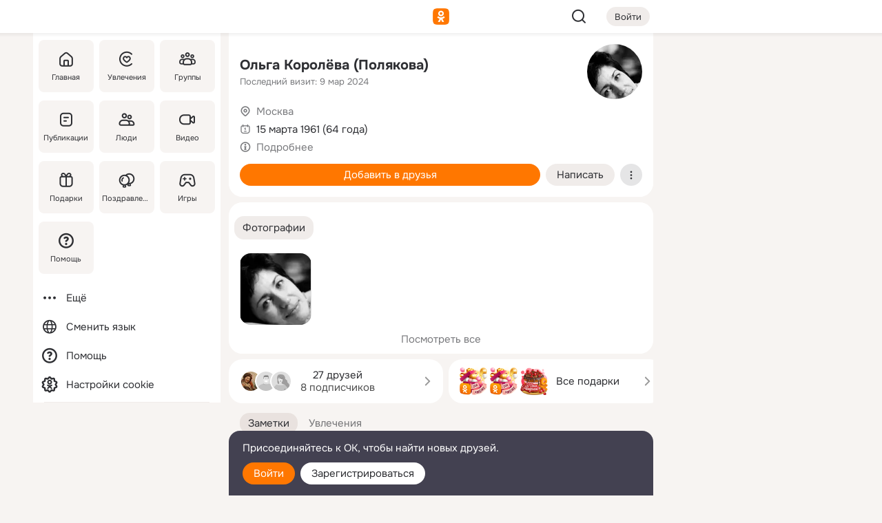

--- FILE ---
content_type: text/html;charset=UTF-8
request_url: https://m.ok.ru/profile/142046351
body_size: 20757
content:
<!DOCTYPE html><html class="v199 no-js st-friendMain sidebar-on ds-colors feed-redesign-2023 complaints-form-v3 vkui vkui--vkIdOk--light vkui-fixed-bg" id="root" lang="ru" data-view="doc" data-func="any"><head><title>Ольга Королёва (Полякова) | OK.RU</title>
<meta http-equiv="Content-Type" content="text/html; charset=UTF-8"/><meta name="referrer" content="strict-origin-when-cross-origin"></meta><meta name="title" content="Ольга Королёва (Полякова) | OK.RU"></meta><meta name="description" content="Ольга Королёва (Полякова). 64 года. Место рождения - Иваново. Место проживания - Москва. Общайтесь в - Одноклассники."></meta><meta name="mobile-web-app-capable" content="yes"><link rel="alternate" type="application/atom+xml" href="https://m.ok.ru/atom-feed/hobby"><link rel="alternate" type="application/atom+xml" href="https://m.ok.ru/atom-feed/collection"><link rel="image_src" href="https://i.okcdn.ru/i?r=[base64]"></link><link rel="canonical" href="https://ok.ru/profile/142046351"></link><meta property="og:title" content="Ольга Королёва (Полякова) | OK.RU"><meta property="og:description" content="Ольга Королёва (Полякова). 64 года. Место рождения - Иваново. Место проживания - Москва. Общайтесь в - Одноклассники."><meta property="og:url" content="https://m.ok.ru/profile/142046351"><meta property="og:image" content="https://i.okcdn.ru/i?r=[base64]"><meta property="og:image:url" content="http://i.okcdn.ru/i?r=[base64]"><meta property="og:image:secure_url" content="https://i.okcdn.ru/i?r=[base64]"><meta name="viewport" content="width=device-width,initial-scale=1,maximum-scale=4,interactive-widget=resizes-content" /><link rel="manifest" href="/mres/pwa/manifest.json" crossorigin="use-credentials"></link><script type="application/ld+json">{"@context":"https://schema.org","@graph":[{"@type":"BreadcrumbList","itemListElement":[{"item":{"name":"Главная","@id":"https://m.ok.ru"},"@type":"ListItem","position":1},{"item":{"name":"Пользователи","@id":"https://m.ok.ru/search/profiles"},"@type":"ListItem","position":2},{"item":{"name":"Ольга Королёва (Полякова)","@id":"https://m.ok.ru/profile/142046351"},"@type":"ListItem","position":3}]},{"gender":"FEMALE","@type":"Person","givenName":"Ольга","familyName":"Королёва (Полякова)","homeLocation":{"address":{"@type":"PostalAddress","addressLocality":"Москва"},"@type":"Place"},"birthDate":"1961.03.15"}]}</script><script>(function(win) {var doc = win.document,dt = '';dt = new Date();doc.cookie = 'TimezoneOffset=' + dt.getTimezoneOffset() + ';path=/';doc.cookie = 'ClientTimeDiff=' + (dt.getTime() - 1768840007893) + ';path=/';})(window);</script><script>(function(win, redirect) {if (win.top.location !== win.location) {win.top.location.href = redirect || win.location.href;}})(this, null);</script><link rel="preload" as="font" href="/mres/font/svg/common/svg-icons.woff?d12ffec1e0a4a01c9776cc90443a200a" crossorigin="anonymous"></link><link href="/mres/batch/js/reactaae1cd15/react-loader.js" rel="prefetch" as="style"></link><link href="/mres/batch/js/reactaae1cd15/vendors.js" rel="prefetch" as="style"></link><link href="/mres/batch/js/reactaae1cd15/core-client.js" rel="prefetch" as="style"></link><script src="/mres/batch/js/healthPage/accbaa14/xray.js"></script><script id="__xray-init__" type="text/javascript">xray.setConfig({
            defaultParams: {
                p: 'odnoklassniki-mobile',
            },
            xrayRadarUrl: 'https://xray.mail.ru'        });

        xray.send('pk-xray-ready');
        //# sourceURL=xray.init.js</script><script src="/mres/batch/js/healthPage/accbaa14/userKeeper.js"></script><script>this.okHead={"clipsFullscreen":{"enabled":true},"reactHydrationErrorComponentList":[],"beacon":"/dk;jsessionid=9878d69fbb4ed4702a736dc1131b4831a682b564fca18ea1.877dad9f?st.cmd=clientGenericStat&_prevCmd=friendMain&tkn=7518","debugConfig":["DEVMODE"],"scrollThrottle":200,"xtkn":"","consoleWrapper":true,"staticResourceUrl":"/","tracer":{"appToken":"kk9eFTATuCYmnYVJiGWydVMaLukFoKuW0p5Uue5AWa00","tracerVersion":"2.1.0","mobVersion":"1.1.199","mobVersionHashCode":1901620183,"appVersionPrefix":"prod","nonFatalErrors":["Permissions","check","failed","The","request","is","not","allowed","Fetch","aborted","can","be","found","here","AbortError","NotAllowedError","NotFoundError","error.network","Request","Failed","to","fetch","Load","load"]},"webVitals":{"clsReportsCapacity":3,"consoleLogsEnabled":false,"isAutotestMetaDataSupported":false,"isListenerEnabled":true,"inpReportsCapacity":5,"isConsoleClicksEnabled":false},"webApiUrlReplacements":{"m.ok":"ok","m2.ok":"ok","mobtg.ok":"wtuc.ok","m.bnnapp.com":"bnnapp.com"},"jsReliable":true}</script><script type="text/javascript">   (function(m,e,t,r,i,k,a){m[i]=m[i]||function(){(m[i].a=m[i].a||[]).push(arguments)};   m[i].l=1*new Date();k=e.createElement(t),a=e.getElementsByTagName(t)[0],k.async=1,k.src=r,a.parentNode.insertBefore(k,a)})   (window, document, "script", "https://mc.yandex.ru/metrika/tag.js", "ym");   ym(87663567, "init", {        clickmap:true,        trackLinks:true,        accurateTrackBounce:true   });</script><noscript><div><img src="https://mc.yandex.ru/watch/87663567" style="position:absolute; left:-9999px;" alt="" /></div></noscript><link rel="stylesheet" type="text/css" href="/mres/css/base-button-BPQMROgV.css" />
<link href="/mres/css/reset-CGlH4YYT.css" type="text/css" rel="stylesheet"/>
<link href="/mres/css/text-icon-DmvEZ7a1.css" type="text/css" rel="stylesheet"/>
<link href="/mres/css/mobile-main-CKFGGO9r.css" type="text/css" rel="stylesheet"/>
<link href="/mres/css/grids-DjQEmj9w.css" type="text/css" rel="stylesheet"/>
<link href="/mres/css/payment-DyVadPr8.css" type="text/css" rel="stylesheet"/>
<link href="/mres/css/ds-colors-Cyazo0Br.css" type="text/css" rel="stylesheet"/>
<link href="/mres/react/toast-manager_dcc20320.css" type="text/css" rel="stylesheet"/>
<link href="/mres/react/rbadbanner_d668c91c.css" type="text/css" rel="stylesheet"/>
<link href="/mres/react/clips-fullscreen_fca0546d.css" type="text/css" rel="stylesheet"/><link rel="stylesheet" type="text/css" href="/mres/css/toolbar-CYlwmatI.css" /><link rel="stylesheet" type="text/css" href="/mres/css/sidebar-CdTqNZIH.css" /><link rel="stylesheet" type="text/css" href="/mres/css/hobby-BDN-3sXb.css" /><link rel="stylesheet" type="text/css" href="/mres/css/gift-card-nvj18xNA.css" /><link rel="stylesheet" type="text/css" href="/mres/css/action-bar-DUuXkeYg.css" /><link rel="stylesheet" type="text/css" href="/mres/css/widget-info-DBYFD1Jr.css" /><link rel="stylesheet" type="text/css" href="/mres/css/invite-banner-CSY9zDhK.css" /><link rel="stylesheet" type="text/css" href="/mres/css/buttons-set-DEZnQMko.css" /><link rel="stylesheet" type="text/css" href="/mres/css/rtterms-banner-BSKVRrCX.css" /><link rel="stylesheet" type="text/css" href="/mres/css/reactions-panel-GCl0FsaS.css" /><link rel="stylesheet" type="text/css" href="/mres/css/input-text-DnkQboEs.css" /><link rel="stylesheet" type="text/css" href="/mres/css/field-elements-iB1Q1i-h.css" />
<link href="/mres/css/mobile-sm-BQE7t3eI.css" type="text/css" rel="stylesheet"/><link rel="shortcut icon" href="/favicon_32.ico" type="image/x-icon"></link><link sizes="16x16" rel="icon" href="/mres/img/s/ico-redesign/ok_logo_16.png" type="image/png"></link><link sizes="32x32" rel="icon" href="/mres/img/s/ico-redesign/ok_logo_32.png" type="image/png"></link><link sizes="42x42" rel="icon" href="/mres/img/s/ico-redesign/ok_logo_42.png" type="image/png"></link><link sizes="180x180" rel="apple-touch-icon" href="/mres/img/s/ico-redesign/ok_logo_180.png"></link><link size="192x192" rel="icon" href="//mres/img/browser-theme/oklogo.png"></link>

<style>




.donate-portlet_card-item_avatar .avatar_empty .fi:before {margin-left:0}
.and .donate-portlet_card-item_avatar .avatar_empty .fi:not(.__svg):before {margin-bottom:-.25em}
.o .toolbar_widgets-w {display: none}




@media (max-width: 479px) {
.daily-reward-portlet_ruby1_img {width: 41px !important}
.daily-reward-portlet_ruby2_img {width: 120px !important}
.daily-reward-portlet_star1_img {width: 40px !important}
.daily-reward-portlet_pipe1_img {width: 96px !important}
}

.game-frame_videoadv .app-video_mute_lk, .game-frame_videoadv .app-video_label {color: #ffffff}
.app-video video {
    position: relative !important;
}
.featured-app-banner {
    padding-bottom: 111.11%;
}

.app-video {
  height: 100%;
}
.app-video .video {
   width: 100%;
   height: auto;
   z-index: 10;
}

.game-frame_videoadv .app-video_mute {
  max-height: 18px;
  top: 12px;
  padding: 10px 12px 10px 16px;app-dating_header
  font-family: Roboto;
  font-style: normal;
  font-weight: 400;
  font-size: 14px;
  line-height: 18px;
}

.game-campaign_action-text {
  color: #C0C0C0 !important;
}

.game-campaign_action {
  background: rgba(46,47,51,0.878);
}

.game-campaign_action-close-icon {
  background-color: #fff
}

.app-video_label {
    display: none;
}

#game_adblock_item {
   box-shadow: unset !important;
}

.dark-theme .app-dating_header {
   background: #392C1D;
}

.dark-theme .app-dating_header-title {
   color: #FFF;
}

.dark-theme .app-dating_header-description {
   color: #C0C0C0;
}


.music_album_lst.__alone.__album-redesign .music_album_i{height:auto} .music_album_lst.__alone.__album-redesign .music_album_cnt{height:auto}

.friend-card_send-present-button-text{vertical-align:baseline;}


.topic-user-event_img-wrapper .topic-user-event_text-over-img{ font-size: 26px;}


.congrats-quiz_question_button {display:none;}
form .congrats-quiz_question_button {display:inline-block;}


.tabs.__sticky__jp0tq { top: 0px; z-index: 149; }


.gift-section.__easter-gifts-section:before{background-image:url(//i.okcdn.ru/i?r=ADFduA860z-u_sNvOqUG3iXGt7zq6qhKGdjmLyzqT-kkqHh6acO4zb9wjCXoquMmhNY);display:block;content:'';height:80px;background-size:auto 80px;background-position:center center;background-repeat:no-repeat;background-color:#0B7ADB;}
.gift-section.__easter-gifts-section .title{display:none}
.gift-section.__easter-gifts-section+.gifts_ul{background-color:#e4effa;}


.help-faq-payload-block img {width: 100%;}


.gift-section.__teacher-bg-promo .title {display:none;}
.gift-section.__teacher-bg-promo .gifts_ul .it {border:none;}
.gift-section.__teacher-bg-promo+.gifts_ul {padding:0 12px;background-color:rgba(255, 136, 0, 0.12);}
.gift-section.__teacher-bg-promo .l.gifts_ul.grid:last-child {margin-bottom:0;}
.gift-section.__teacher-bg-promo::before {content:'';display:block;background-image:url(https://i.okcdn.ru/i?r=ADFduA860z-u_sNvOqUG3iXGkfGOOSqvoR8erOT-lbj1E3h6acO4zb9wjCXoquMmhNY);background-size:cover;height:80px;background-position-x:center;background-color:#FF8800;background-repeat:no-repeat;}
@media (-webkit-min-device-pixel-ratio:1.5),(min-resolution:120dpi),(min-resolution:1.5dppx){.gift-section.__teacher-bg-promo::before {background-image:url(https://i.okcdn.ru/i?r=ADFduA860z-u_sNvOqUG3iXGjt9Fwc2LE0kTSU7FOYeEx3h6acO4zb9wjCXoquMmhNY);}}
@media (min-device-width: 375px){.gift-section.__teacher-bg-promo::before {background-size:contain;}}

.gift-card.__free-for-ad .gift-price_text,
.gift-card.__free-for-ad .gift-price_icon,
.gift-card.__free-for-ad-live .gift-price_text,
.gift-card.__free-for-ad-live .gift-price_icon {background-color: #e0f2ff !important;}


.dark-theme .search-additional-components,
.dark-theme .search.__rounded-field .query-completions.search-chips {border-bottom-color: #202020;}
.search.__rounded-field + #searchableListContent.__show-results .item.help-faq-subsection-item:first-child {border-top: none;}
#root .search.__rounded-field .input-text.__search.__voice-enabled .input-text_icons,
#root .search.__rounded-field .input-text.__search.__voice-enabled.__active .input-text_icons.__left {width: 36px;}
#root .search.__rounded-field .input-text.__search.__voice-enabled.__active .input-text_icons {width: 72px;}
#sidebar-userSettingsMain {z-index: 2;}
.and.hobby-show-landing .portal-container[data-logloc="hobbyShowLanding"] .vdo.tbcont, .ios.hobby-show-landing .portal-container[data-logloc="hobbyShowLanding"] .vdo.tbcont {background: url('https://st.okcdn.ru/static/pro3/1-0-104/_storage/i/landings/hobby_show_mob.jpg') no-repeat; background-size: cover;}
.desktop.hobby-show-landing .portal-container[data-logloc="hobbyShowLanding"] .vdo.tbcont {background: url('https://st.okcdn.ru/static/pro3/1-0-104/_storage/i/landings/hobby_show_desktop.jpg') no-repeat; background-size: cover;}
.hobby-show-landing .portal-container[data-logloc="hobbyShowLanding"] .vdo.thumb {opacity: 0;}
.n .wrapper.agreement,.n.guest .wrapper #head,.n.guest .wrapper #content,.n.guest .wrapper #footer {max-width:630px}
.block.__boxed.greeting-block {padding: 16px;}

.bottom-sheet-description_description-content.__expand {-webkit-line-clamp: 1000;}


#geo-page-main.viewport_content {overflow: visible}



.daily-photo-slider-card_media_holder .common-avatar.photo_img + .common-avatar.photo_img {display: none}


.feed-header-content_action-wrap {z-index: 9;}
.feed-header-content .feed-header-content_item .grp,
.feed-header-content .feed-header-content_item .usr { text-wrap: nowrap; }
.promo-avatar-content_header { width: auto; }

.feed-header-content_line.__owner .usr,
.feed-header-content_line.__owner .grp { display: inline-block; }
.feed-header-content_line .usr,
.feed-header-content_line .grp { display: inline; }



.dark-theme ul.hobby20_navigation.__collapsed.__wide.__multiline a:first-child .hobby20_navigation_content {
    color: #ffffff !important;
}



.ds-colors .np_photoBox_back {
	background-color: #000;
}

.ds-colors .widget-list_infos .ecnt {
    color: var(--color_main);
}

.music-track .music-track_artist {
    display: flex;
    align-items: center;
    flex-wrap: nowrap;
}

.guest .musc_controls.musc_info_wrapper {
    vertical-align: middle;
}

.guest .tracks_i {
    display: flex;
    align-items: center;
    flex-wrap: nowrap;
}

.music_album_explicit-label {
	margin-top: 0;
    color: var(--dynamic-text-and-icons-base-tertiary);
}


.np_photoBox.__redesign2023 .quick-photo-comment_container .widget-list_actions .widget-list_i .ic-react.ny2025-react + .widget_action.__active:not(.__super-react) {
    background-color: rgba(0,153,255, 0.12) !important;
}


</style>

<script>document.documentElement.className=(document.documentElement.className||'').replace(/(^|\s)no-js(?=$|\s)/g,'$1js')</script><script src="/mres/batch/js/head/f4d757e/head.js"></script><script src="/mres/default/js/jsChallengeBgReq.js" defer="true"></script><script src="/mres/default/js/web-vitals.js"></script><script>OK.launchServices('',[{"service":"deviceCaps","age":31536000},{"service":"doublePostPrevention","disableAfterSubmit":true,"postDelay":3000},{"targetBlankEnabled":true,"log":false,"service":"initClickPixels"}])</script><script src="/mres/default/js/tracerForHead-2.1.0.js" defer="true"></script><script src="https://top-fwz1.mail.ru/js/code.js" defer="true"></script><script src="https://privacy-cs.mail.ru/static/sync-loader.js" defer="true"></script><script type="text/javascript">window.inline_resources = {};
window.inline_resources.pts={};
window.inline_resources.pts['clips']={"cancel":"Отменить","clipUnavailable":"Упс, клип недоступен","$Hash$":"3845777514496","abortDislike":"Отменить поставленный дизлайк","clipUnavailableReasonDeletedOrHidden":"Возможно, клип удалён, или владелец скрыл его","subscribe":"Подписаться","loadError":"Не удалось загрузить клип","refresh":"Обновить","setDislikeOnClip":"Поставить дизлайк на клип","setLikeOnClip":"Поставить класс на клип","loadErrorSuggest":"Попробуйте обновить его","closeClipsLayer":"Закрыть клипы","clipReshared":"Вы поделились клипом в своём профиле","linkCopied":"Ссылка скопирована в буфер обмена","inOK":"в ОК","subscribed":"Вы подписались на автора","reshareNow":"Поделиться сейчас","report":"Пожаловаться","copyLiknk":"Копировать ссылку","disliked":"Похожие клипы будут показываться реже","clip":"Клип"};
</script>
</head><body class="desktop guest n noscroll search-in-discovery fixed-sidebar-view three-columns blocked-open-sidebar fixed round-avatars full-height two-columns-layout toolbar-fixed widget-redesign float-sidebar js-dialog-redesign mob-detect-on-web topic-link-redesign redesign-logo slider-to-collage feed-blocks-rounded input-fz-inc __profile-card"><div class="js-call" data-services="toastManager"></div><toast-manager data-css="toast-manager_dcc20320.css" server-rendering="true" data-bundle-name="toast-manager" data-attrs-types="{}" class="h-mod toast-manager js-call react-tag" data-module="react-loader" data-react="toast-manager_fb71c0f1.js" data-react-base-url="/mres/react/" data-view=" reactLoader"><template style="display:none"></template><div><section aria-label="Notifications alt+T" tabindex="-1" aria-live="polite" aria-relevant="additions text" aria-atomic="false"></section></div></toast-manager><noscript class="reset-js"><img height="1" width="1" src="/dk;jsessionid=9878d69fbb4ed4702a736dc1131b4831a682b564fca18ea1.877dad9f?st.cmd=resetJsKookies&amp;tkn=9863&amp;_prevCmd=friendMain" alt=""></noscript><script>var w=window,$pgx=w.pageCtx=w.pageCtx||{};$pgx.staticResourceUrl="/";OK.loader.alias({'common-js':'/mres/batch/js/common/bd7ed370/common.js'});OK.loader.use('common-js');</script><script>var _tmr = window._tmr || (window._tmr = []);_tmr.push({id: 1963260,type: "pageView",start: (new Date).getTime(),timespent: true});</script><script src="/mres/batch/js/healthPage/accbaa14/coreKeeper.js"></script><script id="__core-keeper-init__" type="text/javascript">window.coreKeeper && window.coreKeeper.init({
  timespent: {
    login: 0  }
});
//# sourceURL=core-keeper-init.js</script><div id="container"><div id="wrapper" class="wrapper guest portal "><div aria-hidden="true" class="error-notification-w"><div class="error-notification"><span class="fi ic-alert-circle-16 ic16"><span class="ic_tx error-notification_txt">Произошла проблема с интернетом</span></span></div></div><div class="toolbar-w"><nav aria-label="Тулбар" id="head" class="ntfb2 toolbar __three-col-toolbar"><div class="toolbar_actions-w toolbar_inner"><ul id="toolbar-actions" data-log-click="{&quot;stateParams&quot;:&quot;{\&quot;stateId\&quot;:\&quot;friendMain\&quot;,\&quot;st-prm_friendId\&quot;:\&quot;142046351\&quot;}&quot;,&quot;signInLayerContainer&quot;:&quot;anonym.toolbar&quot;,&quot;registrationContainer&quot;:&quot;anonym.home_login.friend&quot;}" class="toolbar_actions highlight-block-color-list"><li class="toolbar_actions-i"><div id="sidebar-opener" class="portal-sidebar-button" data-log-click="{&quot;target&quot;:&quot;menu&quot;}" data-func="openSidebar" title="Открыть боковое меню" aria-label="Открыть боковое меню"><img class="sidebar-menu-icon toolbar_actions-i_inner" src="/mres/img/t.gif" alt="" aria-hidden="true"></div></li><li class="toolbar_actions-i"><a id="lgo" data-log-click="[{&quot;target&quot;:&quot;anonym-logo_tap&quot;},{&quot;target&quot;:&quot;logo&quot;}]" class="portal-logo highlight-block-color js-href" data-href="/dk;jsessionid=9878d69fbb4ed4702a736dc1131b4831a682b564fca18ea1.877dad9f?bk=LoginForHref&amp;st.cmd=loginForHref&amp;st.redirect=%252Fprofile%252F142046351&amp;_prevCmd=friendMain&amp;tkn=4474&amp;spl=1&amp;spl=1" href="/"><img class="ticLgo tics portal-logo_img" src="/mres/img/t.gif" alt="" aria-hidden="true"><span class="logo_text __home">одноклассники</span></a></li><li class="toolbar_actions-i"><div class="base-button __plain   __modern __without-text __has-icon ic24 portal-search base-button __plain __modern __without-text __has-icon ic24 __margin" data-log-click="{&quot;searchLocation&quot;:&quot;ANON_GLOBAL_SEARCH&quot;,&quot;target&quot;:&quot;SEARCH_INPUT&quot;}"><a class="base-button_target" data-log-click="{&quot;target&quot;:&quot;search&quot;}" href="/dk;jsessionid=9878d69fbb4ed4702a736dc1131b4831a682b564fca18ea1.877dad9f?st.cmd=anonymUsersAllSearch&amp;tkn=7330&amp;_prevCmd=friendMain"></a><div class="base-button_bg"></div><div aria-hidden="true" class="base-button_content"><span class="fi ic-search-24 base-button_content_icon __empty ic24"></span></div></div><div class="portal-login-button"><div class="base-button __default __small __modern" data-log-click="{&quot;target&quot;:&quot;login&quot;}"><a class="base-button_target" id="head_login_btn" href="/dk;jsessionid=9878d69fbb4ed4702a736dc1131b4831a682b564fca18ea1.877dad9f?bk=LoginForHref&amp;st.cmd=loginForHref&amp;st.redirect=%252Fprofile%252F142046351&amp;_prevCmd=friendMain&amp;tkn=1706&amp;spl=1&amp;spl=1">Войти</a><div class="base-button_bg"></div><div aria-hidden="true" class="base-button_content"><div class="base-button_content_text">Войти</div></div></div></div></li></ul></div></nav><div id="toolbarProgress" class="toolbar-progress"></div></div><script>if((window.OK||(OK={})).initToolbar) OK.initToolbar(); else OK.isInitToolbarActive = true;</script><div class="two-columns-layout-content"><aside aria-labelledby="l-sidebar_header_title" data-log-click="{&quot;registrationContainer&quot;:&quot;anonymMenu&quot;}" data-state="-827334" id="the-sidebar" class="l-sidebar __column __fixed-view __full-device-height"><nav class="l-sidebar_cnt __guest"><div class="l-sidebar_header"><a role="button" data-func="toggleSidebar" title="Закрыть меню" class="l-sidebar_link l-sidebar_close highlight-block-color" aria-label="Закрыть меню"><span class="fi ic-close-24 __empty ic24"></span></a><div id="l-sidebar_header_title" class="l-sidebar_header_title">Меню</div><a class="l-sidebar_header_search l-sidebar_link highlight-block-color js-to-global-search" data-log-click="{&quot;searchLocation&quot;:&quot;ANON_GLOBAL_SEARCH&quot;,&quot;target&quot;:&quot;SEARCH_INPUT&quot;}" data-func="goToGlobalSearch" data-endpoint="/dk;jsessionid=9878d69fbb4ed4702a736dc1131b4831a682b564fca18ea1.877dad9f?st.cmd=anonymUsersAllSearch&amp;tkn=5148&amp;_prevCmd=friendMain" title="Искать на сайте" aria-label="Искать на сайте"><span class="fi ic-search-24 __empty ic24"></span></a></div><ul class="l-sidebar_lst __grid __main"><li class="l-sidebar_top_i" id="sidebar-main"><a class="l-sidebar_link js-href" data-href="/cdk/st.cmd/main/st.mfi/142046351/_prevCmd/friendMain/tkn/8782;jsessionid=9878d69fbb4ed4702a736dc1131b4831a682b564fca18ea1.877dad9f?spl=1&amp;_aid=leftMenuClick" data-log-click="{&quot;target&quot;:&quot;userMain&quot;}" href="/" aria-label="Главная"><div class="l-sidebar_grid-bg fi ic-home-24"><span aria-hidden="true" class="fi_tx">Главная</span></div></a></li><li class="l-sidebar_top_i" id="sidebar-hobby20"><a class="l-sidebar_link js-href" data-href="/hobby;jsessionid=9878d69fbb4ed4702a736dc1131b4831a682b564fca18ea1.877dad9f?_aid=leftMenuClick" data-log-click="{&quot;target&quot;:&quot;hobbies&quot;}" href="/hobby" aria-label="Увлечения"><div class="l-sidebar_grid-bg fi ic-hobbies-24"><span aria-hidden="true" class="fi_tx">Увлечения</span></div></a></li><li class="l-sidebar_top_i" id=""><a class="l-sidebar_link js-href" data-href="/groups/;jsessionid=9878d69fbb4ed4702a736dc1131b4831a682b564fca18ea1.877dad9f?spl=1" data-log-click="{&quot;target&quot;:&quot;userAltGroup&quot;}" href="/groups" aria-label="Группы"><div class="l-sidebar_grid-bg fi ic-users-3-24"><span aria-hidden="true" class="fi_tx">Группы</span></div></a></li><li class="l-sidebar_top_i" id=""><a class="l-sidebar_link js-href" data-href="/search/content/;jsessionid=9878d69fbb4ed4702a736dc1131b4831a682b564fca18ea1.877dad9f?spl=1" data-log-click="{&quot;target&quot;:&quot;contentSearch&quot;}" href="/search/content" aria-label="Публикации"><div class="l-sidebar_grid-bg fi ic-feed-24"><span aria-hidden="true" class="fi_tx">Публикации</span></div></a></li><li class="l-sidebar_top_i" id=""><a class="l-sidebar_link js-href" data-href="/search/profiles/;jsessionid=9878d69fbb4ed4702a736dc1131b4831a682b564fca18ea1.877dad9f?spl=1" data-log-click="{&quot;target&quot;:&quot;anonym.userSearch&quot;}" href="/search/profiles" aria-label="Люди"><div class="l-sidebar_grid-bg fi ic-users-24"><span aria-hidden="true" class="fi_tx">Люди</span></div></a></li><li class="l-sidebar_top_i" id="sidebar-userMovies"><a class="l-sidebar_link js-href" data-href="/dk;jsessionid=9878d69fbb4ed4702a736dc1131b4831a682b564fca18ea1.877dad9f?st.cmd=userMovies&amp;_prevCmd=friendMain&amp;tkn=3498&amp;spl=1&amp;_aid=leftMenuClick" data-log-click="{&quot;target&quot;:&quot;video&quot;}" href="/video" aria-label="Видео"><div class="l-sidebar_grid-bg fi ic-videocam-24"><span aria-hidden="true" class="fi_tx">Видео</span></div></a></li><li class="l-sidebar_top_i" id=""><a class="l-sidebar_link js-href" data-href="/gifts/;jsessionid=9878d69fbb4ed4702a736dc1131b4831a682b564fca18ea1.877dad9f?spl=1" data-log-click="{&quot;target&quot;:&quot;giftsFront&quot;}" href="/gifts" aria-label="Подарки"><div class="l-sidebar_grid-bg fi ic-gift-24"><span aria-hidden="true" class="fi_tx">Подарки</span></div></a></li><li class="l-sidebar_top_i" id=""><a class="l-sidebar_link js-href" data-href="/pozdravleniya;jsessionid=9878d69fbb4ed4702a736dc1131b4831a682b564fca18ea1.877dad9f" data-log-click="{&quot;target&quot;:&quot;congrats&quot;}" href="/pozdravleniya" aria-label="Поздравления"><div class="l-sidebar_grid-bg fi ic-balloons-24"><span aria-hidden="true" class="fi_tx">Поздравления</span></div></a></li><li class="l-sidebar_top_i" id=""><a class="l-sidebar_link js-href" data-href="/games/;jsessionid=9878d69fbb4ed4702a736dc1131b4831a682b564fca18ea1.877dad9f?spl=1" data-log-click="{&quot;target&quot;:&quot;appsShowcaseHD&quot;}" href="/games" aria-label="Игры"><div class="l-sidebar_grid-bg fi ic-games-24"><span aria-hidden="true" class="fi_tx">Игры</span></div></a></li><li class="l-sidebar_top_i" id=""><a class="l-sidebar_link js-href" data-href="/help/;jsessionid=9878d69fbb4ed4702a736dc1131b4831a682b564fca18ea1.877dad9f?spl=1" data-log-click="{&quot;target&quot;:&quot;help&quot;}" href="/help" aria-label="Помощь"><div class="l-sidebar_grid-bg fi ic-help-circle-16"><span aria-hidden="true" class="fi_tx">Помощь</span></div></a></li></ul><ul class="l-sidebar_lst __flat __secondary __bottom highlight-block-color-list"><li class="l-sidebar_i" id="sidebar-moreOKSocialsLinks"><a class="l-sidebar_link fi ic-more-24" href="/dk;jsessionid=9878d69fbb4ed4702a736dc1131b4831a682b564fca18ea1.877dad9f?st.cmd=moreOKSocialsLinks&amp;_prevCmd=friendMain&amp;tkn=4652&amp;spl=1&amp;_aid=leftMenuClick" aria-label="Ещё"><span aria-hidden="true" class="fi_tx">Ещё</span></a></li><li class="l-sidebar_i" id=""><a class="l-sidebar_link fi ic-web-24" href="/dk;jsessionid=9878d69fbb4ed4702a736dc1131b4831a682b564fca18ea1.877dad9f?st.cmd=langSelector&amp;spl=1" aria-label="Сменить язык"><span aria-hidden="true" class="fi_tx">Сменить язык</span></a></li><li class="l-sidebar_i" id=""><a class="l-sidebar_link fi ic-help-circle-16 js-href" data-href="/help/;jsessionid=9878d69fbb4ed4702a736dc1131b4831a682b564fca18ea1.877dad9f?spl=1" href="/help" aria-label="Помощь"><span aria-hidden="true" class="fi_tx">Помощь</span></a></li><li class="l-sidebar_i" id="sidebar-userSettingsCookiePolicy"><a class="l-sidebar_link fi ic-ok-star-16" href="/dk;jsessionid=9878d69fbb4ed4702a736dc1131b4831a682b564fca18ea1.877dad9f?st.cmd=userSettingsCookiePolicy&amp;st.rtu=%2Fdk%3Bjsessionid%3D9878d69fbb4ed4702a736dc1131b4831a682b564fca18ea1.877dad9f%3Fst.cmd%3DfriendMain%26st.friendId%3D142046351%26st.frwd%3Doff%26st.page%3D1%26_prevCmd%3DfriendMain%26tkn%3D5791&amp;st.src=userMain&amp;_prevCmd=friendMain&amp;tkn=5476&amp;spl=1&amp;_aid=leftMenuClick" aria-label="Настройки cookie "><span aria-hidden="true" class="fi_tx">Настройки cookie </span></a></li></ul></nav></aside><script>OK.initializeSidebar({"isFixedView":true,"isAnimateEnabled":true,"isSwipeEnabled":false});</script><div id="promoBanner"></div><div id="boxPage" data-logloc="friendMain" class="portal-container"><div id="content"><div data-log-click="{&quot;target&quot;:&quot;anonym-profile-v3&quot;}" class="profile-page js-profile-page"><div class="profile-wrapper"><div class="profile-card"><div class="profile-card_main-content"><div class="profile-card_main-content_tx"><span class="icons-set  "><span class="ic-set_tx "><h1 class="name-header-markup"><a class="" itemprop="name" href="/dk;jsessionid=9878d69fbb4ed4702a736dc1131b4831a682b564fca18ea1.877dad9f?st.cmd=friendInfo&amp;st.friendId=142046351&amp;_prevCmd=friendMain&amp;tkn=693">Ольга Королёва (Полякова)</a></h1></span><span class="user-profile-badges"></span></span><h2 class="profile-card_main-content_last-activity"><span class="profile-card_info-tx_about_descr">Последний визит: 9 мар 2024</span></h2></div><div class="sz80 common-avatar __compact-ol profile-card_main-content_avatar" data-log-click="{&quot;target&quot;:&quot;avatar&quot;}"><a class="u-ava sz80 " href="/dk;jsessionid=9878d69fbb4ed4702a736dc1131b4831a682b564fca18ea1.877dad9f?st.cmd=friendPhoto&amp;st.nav=off&amp;st.friendId=142046351&amp;st.rUrl=%2Fdk%3Bjsessionid%3D9878d69fbb4ed4702a736dc1131b4831a682b564fca18ea1.877dad9f%3Fst.cmd%3DfriendMain%26amp%3Bst.friendId%3D142046351%26amp%3Bst.frwd%3Doff%26amp%3Bst.page%3D1%26amp%3B_prevCmd%3DfriendMain%26amp%3Btkn%3D6873&amp;st.phoId=159310715023&amp;_prevCmd=friendMain&amp;tkn=9853"><img class="u-ava_img sz80 " src="https://i.okcdn.ru/i?r=[base64]" alt="" itemprop="image"></a></div></div><ul class="profile-card_info"><li class="profile-card_info_item"><span class="fi ic-location-16 ic16"><span class="ic_tx" data-log-click="{&quot;target&quot;:&quot;info_location&quot;}"><a href="/dk;jsessionid=9878d69fbb4ed4702a736dc1131b4831a682b564fca18ea1.877dad9f?st.cmd=usersOnline&amp;st.city=%D0%9C%D0%BE%D1%81%D0%BA%D0%B2%D0%B0&amp;st.ageFrom=14&amp;st.genders=2&amp;st.ageTo=90&amp;_prevCmd=friendMain&amp;tkn=36" class="profile-card_info_item_tx">Москва</a></span></span></li><li class="profile-card_info_item"><span class="fi ic-calendar-24 ic16"><span class="ic_tx">15 марта 1961 (64 года)</span></span></li><li class="profile-card_info_item"><span class="fi ic-info-circle-16 ic16"><span class="ic_tx" data-log-click="{&quot;target&quot;:&quot;info_more&quot;}"><button data-href="/dk;jsessionid=9878d69fbb4ed4702a736dc1131b4831a682b564fca18ea1.877dad9f?st.cmd=friendInfo&amp;st.friendId=142046351&amp;_prevCmd=friendMain&amp;tkn=1063&amp;_aid=nfrProfMore" class="profile-card_info_item_tx action-button __inline" type="button">Подробнее</button></span></span></li></ul><div class="profile-card_buttons"><div class="base-button __accept   __modern profile-card_buttons_item __full-width"><input class="base-button_target action-base-button" data-log-click="{&quot;target&quot;:&quot;join&quot;}" data-href="/dk;jsessionid=9878d69fbb4ed4702a736dc1131b4831a682b564fca18ea1.877dad9f?bk=LoginForHref&amp;st.cmd=loginForHref&amp;st.redirect=%252Fdk%253Bjsessionid%253D9878d69fbb4ed4702a736dc1131b4831a682b564fca18ea1.877dad9f%253Fst.cmd%253DfriendMain%2526st.friendId%253D142046351%2526_prevCmd%253DfriendMain%2526tkn%253D6566&amp;_prevCmd=friendMain&amp;tkn=8124" value="Добавить в друзья" type="button"><div class="base-button_bg"></div><div aria-hidden="true" class="base-button_content"><div class="base-button_content_text">Добавить в друзья</div></div></div><div class="base-button __default   __modern profile-card_buttons_item"><input class="base-button_target action-base-button" data-log-click="{&quot;target&quot;:&quot;send_message&quot;}" data-href="/dk;jsessionid=9878d69fbb4ed4702a736dc1131b4831a682b564fca18ea1.877dad9f?st.cmd=userChat&amp;st.convId=PRIVATE_142046351&amp;st.grp=off&amp;st.edit=off&amp;st.rpl=off&amp;_prevCmd=friendMain&amp;tkn=4839&amp;_aid=profMsg#lst" value="Написать" type="button"><div class="base-button_bg"></div><div aria-hidden="true" class="base-button_content"><div class="base-button_content_text">Написать</div></div></div><button data-func="showBottomMenu" class="profile-card_buttons_item __more" data-bmenu-title="Ольга Королёва (Полякова)" data-bmenu-json="{&quot;items&quot;:[{&quot;iconClass&quot;:&quot;fi ic-gift-24&quot;,&quot;href&quot;:&quot;/dk;jsessionid=9878d69fbb4ed4702a736dc1131b4831a682b564fca18ea1.877dad9f?st.cmd=selectPresent\u0026amp;st.or=f9LHodD0cOIFeXyTb5AA4PD1KSXZeGNgUQXztWtJV4AQUkcGvLI1Whwdr_UOPMkKq_ojXV75UlrkiA\u0026amp;st.friendId=142046351\u0026amp;_prevCmd=friendMain\u0026amp;tkn=756\u0026amp;_aid=profGift&quot;,&quot;text&quot;:&quot;Сделать подарок&quot;,&quot;logTarget&quot;:&quot;send_present&quot;,&quot;isButton&quot;:true},{&quot;iconClass&quot;:&quot;fi ic-follow-16&quot;,&quot;href&quot;:&quot;/dk;jsessionid=9878d69fbb4ed4702a736dc1131b4831a682b564fca18ea1.877dad9f?st.cmd=friendSubscriptions\u0026amp;st.rtu=%2Fdk%3Bjsessionid%3D9878d69fbb4ed4702a736dc1131b4831a682b564fca18ea1.877dad9f%3Fst.cmd%3DfriendMain%26st.friendId%3D142046351%26st.frwd%3Doff%26st.page%3D1%26_prevCmd%3DfriendMain%26tkn%3D1482\u0026amp;st.friendId=142046351\u0026amp;_prevCmd=friendMain\u0026amp;tkn=6563#js-dlg&quot;,&quot;text&quot;:&quot;Настройки подписки&quot;,&quot;logTarget&quot;:&quot;manage_subscriptions&quot;,&quot;isButton&quot;:true},{&quot;iconClass&quot;:&quot;fi ic-phone-24&quot;,&quot;href&quot;:&quot;/dk;jsessionid=9878d69fbb4ed4702a736dc1131b4831a682b564fca18ea1.877dad9f?st.cmd=friendCallOkLink\u0026amp;st.rtu=%2Fdk%3Bjsessionid%3D9878d69fbb4ed4702a736dc1131b4831a682b564fca18ea1.877dad9f%3Fst.cmd%3DfriendMain%26st.friendId%3D142046351%26st.frwd%3Doff%26st.page%3D1%26_prevCmd%3DfriendMain%26tkn%3D5341\u0026amp;st.friendId=142046351\u0026amp;_prevCmd=friendMain\u0026amp;tkn=7573#js-dlg&quot;,&quot;text&quot;:&quot;Позвонить&quot;,&quot;logTarget&quot;:&quot;call&quot;,&quot;isButton&quot;:true},{&quot;iconClass&quot;:&quot;fi ic-info-circle-24&quot;,&quot;href&quot;:&quot;/dk;jsessionid=9878d69fbb4ed4702a736dc1131b4831a682b564fca18ea1.877dad9f?st.cmd=friendComplain\u0026amp;st.friendId=142046351\u0026amp;st.frwd=off\u0026amp;st.page=1\u0026amp;_prevCmd=friendMain\u0026amp;tkn=6725#js-dlg&quot;,&quot;text&quot;:&quot;Пожаловаться&quot;,&quot;logTarget&quot;:&quot;complain&quot;,&quot;isButton&quot;:true},{&quot;iconClass&quot;:&quot;fi ic-block-24&quot;,&quot;href&quot;:&quot;/dk;jsessionid=9878d69fbb4ed4702a736dc1131b4831a682b564fca18ea1.877dad9f?st.cmd=friendBlockUserV2\u0026amp;st.bloc=PROFILE\u0026amp;st.rtu=%2Fdk%3Bjsessionid%3D9878d69fbb4ed4702a736dc1131b4831a682b564fca18ea1.877dad9f%3Fst.cmd%3DfriendMain%26st.friendId%3D142046351%26st.frwd%3Doff%26st.page%3D1%26_prevCmd%3DfriendMain%26tkn%3D4175\u0026amp;st.bId=142046351\u0026amp;_prevCmd=friendMain\u0026amp;tkn=6380&quot;,&quot;text&quot;:&quot;Заблокировать&quot;,&quot;logTarget&quot;:&quot;block&quot;,&quot;isButton&quot;:true}]}"><span class="fi ic-more-vertical-24 __empty ic16"></span></button></div></div></div><div class="friend-profile-content-block js-profile-content __photos"><nav class="tabs  __borderless __secondary-mode __adaptive" id="filter-1455707838" data-view="friendContentBlock" role="navigation"><ul class="tabs_list js-call" data-view=""><li class="tabs_item __active" data-func="updateContent" data-tab-type="PHOTOS" data-login-url="/dk;jsessionid=9878d69fbb4ed4702a736dc1131b4831a682b564fca18ea1.877dad9f?bk=LoginForHref&amp;st.cmd=loginForHref&amp;st.redirect=%252Fdk%253Bjsessionid%253D9878d69fbb4ed4702a736dc1131b4831a682b564fca18ea1.877dad9f%253Fst.cmd%253DfriendAllPhotos%2526st.friendId%253D142046351%2526_prevCmd%253DfriendMain%2526tkn%253D1584&amp;_prevCmd=friendMain&amp;tkn=3213" data-log-click="{&quot;target&quot;:&quot;to_photos&quot;}"><a class="tabs_action ai aslnk" role="button" tabindex="0"><span class="tabs_action-title">Фотографии</span><span class="fi ic-done-16 tabs_popup-arrow hidden __empty ic16"></span><span class="fi ic-down-12 tabs_arrow hidden __empty ic12"></span></a></li></ul></nav><div class="friend-profile-content __photos"><div class="profile-content-wrapper"><a data-log-click="{&quot;target&quot;:&quot;photo&quot;}" style="background-image: url(https://i.okcdn.ru/i?r=[base64])" href="/dk;jsessionid=9878d69fbb4ed4702a736dc1131b4831a682b564fca18ea1.877dad9f?st.cmd=friendStreamPhoto&amp;st.soid=142046351&amp;st.friendId=142046351&amp;st.rUrl=%2Fdk%3Bjsessionid%3D9878d69fbb4ed4702a736dc1131b4831a682b564fca18ea1.877dad9f%3Fst.cmd%3DfriendMain%26amp%3Bst.friendId%3D142046351%26amp%3Bst.frwd%3Doff%26amp%3Bst.page%3D1%26amp%3B_prevCmd%3DfriendMain%26amp%3Btkn%3D4098&amp;st.phoId=159310715023&amp;_prevCmd=friendMain&amp;tkn=6139" class="profile-content-wrapper-item"></a></div></div><div data-log-click="{&quot;target&quot;:&quot;all_photo&quot;}" class="js-profile-content-button"><button type="button" data-href="/dk;jsessionid=9878d69fbb4ed4702a736dc1131b4831a682b564fca18ea1.877dad9f?bk=LoginForHref&amp;st.cmd=loginForHref&amp;st.redirect=%252Fdk%253Bjsessionid%253D9878d69fbb4ed4702a736dc1131b4831a682b564fca18ea1.877dad9f%253Fst.cmd%253DfriendAllPhotos%2526st.friendId%253D142046351%2526_prevCmd%253DfriendMain%2526tkn%253D9380&amp;_prevCmd=friendMain&amp;tkn=5651" class="link __block-link js-auth-link __full-width -g-align-center action-button">Посмотреть все</button></div></div><div class="profile-info-block"><button type="button" data-href="/dk;jsessionid=9878d69fbb4ed4702a736dc1131b4831a682b564fca18ea1.877dad9f?st.cmd=friendFriends&amp;st.friendId=142046351&amp;_prevCmd=friendMain&amp;tkn=5301" class="profile-info-block-item action-button"><div data-log-click="{&quot;target&quot;:&quot;to_friends&quot;}" class="label-card"><div class="label-card_images"><div class="inline-images"><div class="inline-images_item" style="background-image: url(https://i.okcdn.ru/i?r=[base64]);"></div><div class="inline-images_item" style="background-image: url(/mres/img/stb3/male_50.png);"></div><div class="inline-images_item" style="background-image: url(/mres/img/stb3/female_50.png);"></div></div></div><div class="label-card_text"><span class="label-card_main-text">27 друзей</span><span class="label-card_subtext">8 подписчиков</span></div><div class="label-card-images_icon"></div></div></button><button type="button" data-href="/dk;jsessionid=9878d69fbb4ed4702a736dc1131b4831a682b564fca18ea1.877dad9f?bk=LoginForHref&amp;st.cmd=loginForHref&amp;st.redirect=%252Fdk%253Bjsessionid%253D9878d69fbb4ed4702a736dc1131b4831a682b564fca18ea1.877dad9f%253Fst.cmd%253DfriendPresents%2526st.friendId%253D142046351%2526_prevCmd%253DfriendMain%2526tkn%253D7318&amp;_prevCmd=friendMain&amp;tkn=7061" class="profile-info-block-item action-button"><div data-log-click="{&quot;target&quot;:&quot;all_presents&quot;}" class="label-card"><div class="label-card_images"><div class="inline-images"><div class="gift-card __profile __ru __fixed-size __refactoring" aria-label="Подарок"><div class="gift" style="background-image: url(https://i.okcdn.ru/getGift?photoId=933132213633&amp;type=4); "></div></div><div class="gift-card __profile __ru __fixed-size __refactoring" aria-label="Подарок"><div class="gift" style="background-image: url(https://i.okcdn.ru/getGift?photoId=933132213633&amp;type=4); "></div></div><div class="gift-card __profile __ru __fixed-size __refactoring" aria-label="Подарок"><div class="gift" style="background-image: url(https://i.okcdn.ru/getGift?photoId=919881854593&amp;type=4); "></div></div></div></div><div class="label-card_text"><span class="label-card_main-text">Все подарки</span></div><div class="label-card-images_icon"></div></div></button></div><div class="dlist init js-append-bot __divided or-ver js-dlb feed" data-disabled="true" itemscope="" itemtype="http://schema.org/ItemList"><div class="dlist_top not-stickied"><nav class="tabs __chips __feeds-filter __secondary-mode __adaptive" id="filter-1762962467" data-log-click="{&quot;target&quot;:&quot;filter&quot;}" role="navigation"><ul class="tabs_list js-call" data-view=""><li class="tabs_item __active"><a href="/dk;jsessionid=9878d69fbb4ed4702a736dc1131b4831a682b564fca18ea1.877dad9f?st.cmd=friendMain&amp;st.friendId=142046351&amp;st.feedFilterId=203&amp;_prevCmd=friendMain&amp;bk=FriendFeedsData&amp;tkn=8088" id="feed_filterId_203" class="tabs_action ai aslnk js-nav-same-page" data-log-click="{&quot;target&quot;:&quot;statuses&quot;}" role="button" tabindex="0"><span class="tabs_action-title">Заметки</span><span class="fi ic-done-16 tabs_popup-arrow hidden __empty ic16"></span><span class="fi ic-down-12 tabs_arrow hidden __empty ic12"></span></a></li><li class="tabs_item"><a href="/dk;jsessionid=9878d69fbb4ed4702a736dc1131b4831a682b564fca18ea1.877dad9f?st.cmd=friendMain&amp;st.friendId=142046351&amp;st.feedFilterId=345&amp;_prevCmd=friendMain&amp;bk=FriendFeedsData&amp;tkn=5328" id="feed_filterId_345" class="tabs_action ai alnk js-nav-same-page" data-log-click="{&quot;target&quot;:&quot;hobby&quot;}" role="button" tabindex="0"><span class="tabs_action-title">Увлечения</span><span class="fi ic-done-16 tabs_popup-arrow hidden __empty ic16"></span><span class="fi ic-down-12 tabs_arrow hidden __empty ic12"></span></a></li></ul></nav></div><div class="cbox list-block-holder"><ul id="feed-list" class="list-block  l feed-card-list js-call" data-log-click="{&quot;feedLocation&quot;:&quot;friend&quot;,&quot;feedFilterId&quot;:&quot;101&quot;,&quot;offerLocation&quot;:&quot;FEED&quot;}" data-prev-url="" aria-live="polite" role="log" data-next-url="/dk;jsessionid=9878d69fbb4ed4702a736dc1131b4831a682b564fca18ea1.877dad9f?st.cmd=friendMain&amp;st.mrkId=0600010000010000000000000000000000000000000000000a0301000001746e0d7c4c&amp;st.friendId=142046351&amp;st.frwd=on&amp;_prevCmd=friendMain&amp;tkn=6639&amp;_tstmp=1768840007922&amp;fr.pt=Next" data-view="topicTextClamp" data-model="{&quot;linesLimit&quot;:3,&quot;moreText&quot;:&quot;Показать ещё&quot;,&quot;linesLimitText&quot;:7}"><li class="item it feed-card js-call" data-log-click="{&quot;feedPage&quot;:&quot;1&quot;,&quot;topicId&quot;:&quot;152295412524431&quot;,&quot;feedPosition&quot;:&quot;0&quot;,&quot;feedFeatures&quot;:&quot;1001ae00020201ff00cb0000ffff00000000000000010400800000ffff05000001ae042c3c4700000000000000000000276b41bde68f00000001070000000100008a8309f6e58f00000000&quot;,&quot;feedId&quot;:&quot;feedId_0301000000000877748f0000276b41bde68f&quot;,&quot;feedOwners&quot;:&quot;01000101000000000877748f000101000000000877748f&quot;}" data-services="trackFeedCard"><div class="feed-card_item __v23"><a name="1599574211661_430"></a><a id="topic-152295412524431" class="anchor"></a><div class="ustt " data-log-click="{&quot;topicId&quot;:&quot;152295412524431&quot;,&quot;groupId&quot;:&quot;null&quot;,&quot;target&quot;:&quot;topicCard&quot;}" itemscope="" itemtype="http://schema.org/Article" id="topic-id_152295412524431"><div class="pr"><a class="clnk" href="/profile/142046351/statuses/152295412524431;jsessionid=9878d69fbb4ed4702a736dc1131b4831a682b564fca18ea1.877dad9f" title="Заметка пользователя" aria-label="Заметка пользователя"></a><div class="cc"><a name="1599574211661_430"></a><div class="chdr feed-header-wrapper"><div class="sz36 feed-header-ava __new __compact-ol" data-log-click="{&quot;target&quot;:&quot;avatar&quot;}" data-log-click="{&quot;target&quot;:&quot;entity1&quot;}"><a class="u-ava feed-header-ava __new sz36 " href="/profile/142046351" tabindex="-1" aria-hidden="true"><img class="u-ava_img sca sz36 " aria-hidden="true" src="https://i.okcdn.ru/i?r=[base64]" alt="" itemprop="image"></a></div><div class="feed-header"><div class="feed-header-content"><div class="feed-header-content_line __owner"><span class="feed-header-content_item linecd __new" data-log-click="{&quot;target&quot;:&quot;entity1&quot;}"><span class="icons-set  "><span class="ic-set_tx "><h3 class="name-header-markup"><a class="emphased usr" itemprop="name" href="/profile/142046351">Ольга Королёва (Полякова)</a></h3></span><span class="user-profile-badges"></span></span></span></div><div class="feed-header-content_line __desc"><div class="feed-header-content_item linecd"><div class="tstmp feed_descr">8 сен 2020</div></div></div></div><div class="feed-header-actions"><button data-href="/dk;jsessionid=9878d69fbb4ed4702a736dc1131b4831a682b564fca18ea1.877dad9f?bk=FriendAddFriendInstantly&amp;st.cmd=friendAddFriendInstantly&amp;st.rtu=%2Fdk%3Bjsessionid%3D9878d69fbb4ed4702a736dc1131b4831a682b564fca18ea1.877dad9f%3Fst.cmd%3DfriendMain%26st.plog%3D430%253B5%253B0%253B%26st.friendId%3D142046351%26st.frwd%3Doff%26st.page%3D1%26_prevCmd%3DfriendMain%26tkn%3D9347&amp;st.friendId=142046351&amp;st.iloc=20&amp;st.itrgt=ifl-142046351&amp;_prevCmd=friendMain&amp;tkn=3224&amp;_aid=feedHeaderAddFriend" class="feed-header-content_action js-ajax-envelope-btn js-post action-button" id="ifl-142046351" type="button"><span class="fi ic-user-add-24 __empty ic16"></span></button></div></div></div><div></div><div class="topic" data-log-click="{&quot;target&quot;:&quot;content&quot;}"><div class="topic-block __link"><div class="shr blk"><a data-log-click="{&quot;targetId&quot;:&quot;yandex.ru&quot;,&quot;target&quot;:&quot;linkExt&quot;}" href="/dk;jsessionid=9878d69fbb4ed4702a736dc1131b4831a682b564fca18ea1.877dad9f?st.cmd=outLinkWarning&amp;st.cln=off&amp;st.typ=link&amp;st.sig=IbfZ4GHVzmCFeDMSsEzSv9L1WRUCKTPkCD5aw1fHn_8&amp;st.rtu=%2Fdk%3Bjsessionid%3D9878d69fbb4ed4702a736dc1131b4831a682b564fca18ea1.877dad9f%3Fst.cmd%3DfriendMain%26st.friendId%3D142046351%26st.frwd%3Doff%26st.page%3D1%26_prevCmd%3DfriendMain%26tkn%3D5514&amp;st.rfn=https%3A%2F%2Fyandex.ru%2Fvideo%2Fpreview%3FfilmId%3D2958989025703026341%26url%3Dhttp%3A%2F%2Fok.ru%2Fvideo%2F1603366359475%26text%3D%D0%A1%D0%B8%D0%BD%D1%8F%D1%8F+%D0%BF%D1%82%D0%B8%D1%86%D0%B0+%D0%A2%D0%B0%D0%BC+%D0%B3%D0%B4%D0%B5+%D0%BA%D0%BB%D0%B5%D0%BD+%D1%88%D1%83%D0%BC%D0%B8%D1%82%26path%3Dsharelink&amp;_prevCmd=friendMain&amp;tkn=3073#js-dlg" class="outlink outLnk blk __dialog"><div class="outlink_poster"><span class="image __aspect-ratio" style=""><div class="image_inner" style="padding-bottom:50.0%"><img class="image_inner_img outlink_poster_img" alt="" src="https://i.okcdn.ru/i?r=[base64]"></div></span><div class="adaptive-border __outlinked"></div></div><div class="outlink_inner ofh"><div class="outlink_inner_title clamp">Синяя птица Там где клен шумит - Яндекс.Видео</div><div class="outlink_inner_info clamp __3">Там где клен шумит над речной волной...</div><div class="outlink_inner_site">yandex.ru</div></div></a></div></div></div></div></div></div><div class="widget-list  __compact cc __multitarget __app-like-view __reactable __redesign-2023 __feed-redesign-2023" data-view-level="doc"><div class="widget-list_infos __no-divider __hidden" id="ajax-widget-info_a6dfc960-f553-11f0-a8b4-1d185724e131"></div><div class="widget-list_actions"><span class="widget-list_i __comment" aria-label="Комментарии"><a href="/profile/142046351/statuses/152295412524431;jsessionid=9878d69fbb4ed4702a736dc1131b4831a682b564fca18ea1.877dad9f?opncmnt" data-request-throttle="500" role="button" aria:aria-live="assertive" aria-label="Комментарии" class="widget widget_action widget_comment  text-icon-action" data-default-label="Комментарии" data-type="COMMENT" data-widget-id="a6dfc960-f553-11f0-a8b4-1d185724e131" data-log-click="{&quot;target&quot;:&quot;comment&quot;}"><span class="fi ic-comment-widget-16 ldn ic16"><span class="ic_tx" aria-hidden="true"><span class="widget_action_txt widget_action_label">Комментарии</span></span></span></a></span><span class="widget-list_i __reshare" aria-label="Поделиться заметкой"><button data-href="/dk;jsessionid=9878d69fbb4ed4702a736dc1131b4831a682b564fca18ea1.877dad9f?st.cmd=anonymLoginOrSignInLayer&amp;st.rtl=%252Fprofile%252F142046351%252Fstatuses%252F152295412524431%253Bjsessionid%253D9878d69fbb4ed4702a736dc1131b4831a682b564fca18ea1.877dad9f&amp;_prevCmd=friendMain&amp;tkn=9892" aria-label="Поделиться заметкой" class="widget widget_action action-button widget_reshare  js-ajax-envelope-bmenu text-icon-action" data-default-label="Поделиться" data-type="RESHARE" data-widget-id="a6dfc960-f553-11f0-a8b4-1d185724e131" data-log-click="{&quot;target&quot;:&quot;reshare&quot;}" type="button"><span class="fi ic-reshare-widget-16 ldn __empty ic16"><span class="ic_tx" aria-hidden="true"></span></span></button></span><span class="widget-list_i __like js-longtap"><span data-subtype-id="0" class="widget_like-w" aria-label="Поставить эмоцию (класс)"><a class="reactions_item_img __decor __clone ic-react like-react" aria-hidden="true"></a><button data-href="/dk;jsessionid=9878d69fbb4ed4702a736dc1131b4831a682b564fca18ea1.877dad9f?st.cmd=anonymLoginOrSignInLayer&amp;st.rtl=%252Fprofile%252F142046351%252Fstatuses%252F152295412524431%253Bjsessionid%253D9878d69fbb4ed4702a736dc1131b4831a682b564fca18ea1.877dad9f&amp;_prevCmd=friendMain&amp;tkn=1162" aria-label="Поставить эмоцию (класс)" class="widget widget_action action-button widget_like  js-ajax-envelope-bmenu __has-counter text-icon-action" data-default-label="Класс" data-type="LIKE" data-widget-id="a6dfc960-f553-11f0-a8b4-1d185724e131" data-log-click="{&quot;target&quot;:&quot;like&quot;}" type="button"><span class="fi ic-klass-widget-16 ldn ic16"><span class="ic_tx" aria-hidden="true"><span class="widget_action_txt widget_action_label">Класс</span><span data-w-count="1" class="widget_action_txt widget_action_count">1</span></span></span></button></span></span><span class="widget-list_i __inline __aside __views-compact __views"><div class="widget widget_views widget_inline text-icon-action __aside __views-compact"></div></span></div></div></div></li></ul><rbadbanner-feedlist settings="{&quot;bannerName&quot;:&quot;anonymFriendMainFeed&quot;,&quot;boxTag&quot;:&quot;li&quot;,&quot;feedListSelector&quot;:&quot;#feed-list&quot;,&quot;listInserterSkipRanges&quot;:&quot;1,4&quot;,&quot;logStat&quot;:true,&quot;place&quot;:&quot;ANONYM_FEED_BANNER_friendMain&quot;,&quot;slot&quot;:&quot;1880109&quot;}" data-css="rbadbanner_d668c91c.css" server-rendering="true" data-bundle-name="rbadbanner" data-attrs-types="{&quot;settings&quot;:&quot;object&quot;}" class="h-mod rbadbanner js-call react-tag" data-module="react-loader" data-react="rbadbanner_45256ae1.js" data-react-base-url="/mres/react/" data-view=" reactLoader"><template style="display:none"></template></rbadbanner-feedlist></div><div class="empty-page __stubsRedesign2024 __profileV3" id="ep-stub"><div class="empty-page_cnt"><div class="ep-stub-cnt"><img class="ep-ttl-img" src="/mres/img/stub/2024/ill_feed_check.png"><p class="ep-ttl-txt">На этом пока всё</p><p class="ep-descr"><div><a class="link __accept" href="/dk;jsessionid=9878d69fbb4ed4702a736dc1131b4831a682b564fca18ea1.877dad9f?bk=LoginForHref&amp;st.cmd=loginForHref&amp;st.redirect=%252Fdk%253Bjsessionid%253D9878d69fbb4ed4702a736dc1131b4831a682b564fca18ea1.877dad9f%253Fst.cmd%253DfriendMain%2526st.friendId%253D142046351%2526_prevCmd%253DfriendMain%2526tkn%253D3743&amp;_prevCmd=friendMain&amp;tkn=2641">Войдите в ОК</a>, чтобы посмотреть всю ленту</div></p></div></div></div><div class="dlist_bottom"></div></div></div><div class="invite-banner invite-banner-holder"><div class="invite-banner_title">Присоединяйтесь к ОК, чтобы найти новых друзей.</div><div class="buttons-set  "><div class="buttons-set_inner"><div class="base-button __accept   __modern"><input class="base-button_target" name="loginButton" value="Войти" type="submit"><div class="base-button_bg"></div><div aria-hidden="true" class="base-button_content"><div class="base-button_content_text">Войти</div></div></div><div class="base-button __default   __modern __white"><input class="base-button_target" name="registerButton" value="Зарегистрироваться" type="submit"><div class="base-button_bg"></div><div aria-hidden="true" class="base-button_content"><div class="base-button_content_text">Зарегистрироваться</div></div></div></div></div></div><div data-log-click="{&quot;stateParams&quot;:&quot;{\&quot;stateId\&quot;:\&quot;friendMain\&quot;,\&quot;st-prm_friendId\&quot;:\&quot;142046351\&quot;}&quot;,&quot;registrationContainer&quot;:&quot;anonym.home_login.friend&quot;}" class="invite-banner"><div class="invite-banner_title">Присоединяйтесь к ОК, чтобы найти новых друзей.</div><form action="/dk;jsessionid=9878d69fbb4ed4702a736dc1131b4831a682b564fca18ea1.877dad9f?bk=SigninLayer&amp;st.cmd=signinLayer&amp;_prevCmd=friendMain&amp;tkn=6291" method="post" data-log-click="{&quot;signInLayerContainer&quot;:&quot;anonym.bottomsheet&quot;}"><input type="hidden" name="rfr.posted" value="set"><input type="hidden" name="st.redirectUrl" value="/dk;jsessionid=9878d69fbb4ed4702a736dc1131b4831a682b564fca18ea1.877dad9f?st.cmd=friendMain&amp;st.plog=430%3B5%3B0%3B&amp;st.friendId=142046351&amp;st.frwd=off&amp;st.page=1&amp;_prevCmd=friendMain&amp;tkn=1017" id="field_redirectUrl"><input type="hidden" name="st.loc" value="BANNER" id="field_loc"><div class="buttons-set  "><div class="buttons-set_inner"><div class="base-button __accept   __modern"><input class="base-button_target" data-log-click="{&quot;target&quot;:&quot;login&quot;}" name="loginButton" value="Войти" type="submit"><div class="base-button_bg"></div><div aria-hidden="true" class="base-button_content"><div class="base-button_content_text">Войти</div></div></div><div class="base-button __default   __modern __white"><input class="base-button_target" data-log-click="{&quot;target&quot;:&quot;register&quot;}" name="registerButton" value="Зарегистрироваться" type="submit"><div class="base-button_bg"></div><div aria-hidden="true" class="base-button_content"><div class="base-button_content_text">Зарегистрироваться</div></div></div></div></div></form></div></div><div class="fixed-content"></div></div></div></div></div><div class="bottom-menu-fader" data-func="cancelAction" tabindex="0" id="bottom-menu-fader" data-view="bottomPopupMenu"><div class="bottom-menu __has-initial-content" id="bottom-menu"><div class="bottom-menu_content"><div id="bottom-menu-header" class="bottom-menu_content_header"><div class="title __regular __h2 "><span class="title_text"><h2 class="title_text_main"></h2></span><div class="title_aside __after"><a data-func="hideAction" href="#" class="bottom-menu_close"><span class="fi ic-close-24 __empty ic24"></span></a></div></div></div><div class="bottom-menu_content_body" id="bottom-menu-body" data-view-level="doc">null</div></div></div><div class="circular-loader bottom-menu-loader"><div class="circular-loader_svg"></div></div><script type="application/xhtml+xml" class="innerMenuButtonTpl"><button data-log-click="{&quot;target&quot;:&quot;{{logTarget}}&quot;}" data-func="hideAndTapAction" type="button" class="action-button bottom-menu-list_item_overlink clickarea {{linkClass}}" data-href="{{href}}"></button></script><script type="application/xhtml+xml" class="innerMenuLinkTpl"><a data-log-click="{&quot;target&quot;:&quot;{{logTarget}}&quot;}" data-func="hideAndTapAction" href="{{href}}" class="bottom-menu-list_item_overlink clickarea {{linkClass}}"></a></script><script type="application/xhtml+xml" class="innerMenuContentTpl"><i class="bottom-menu-list_item_icon {{iconClass}}"></i><span class="bottom-menu-list_item_text {{textClass}}">{{text}}</span></script></div><div class="js-call movetop" data-view="moveToTop" data-func="any"><div class="cnt"></div><div class="bg"></div></div><div tabindex="0" id="reaction-source" class="widget-list_reactions js-call" data-view="reactionsBehavior"><div data-js-swipe-ignore="true" class="reactions __col-6"><div class="reactions_item"><a class="reactions_item_img nofasttouch __private like_privat-react" aria-label="Класс!" data-func="launchReaction" data-reaction="10"></a></div><div class="reactions_item"><a class="reactions_item_img nofasttouch sorrow-react" aria-label="Грущу" data-func="launchReaction" data-reaction="2"></a></div><div class="reactions_item"><a class="reactions_item_img nofasttouch wow-react" aria-label="Ух ты!" data-func="launchReaction" data-reaction="4"></a></div><div class="reactions_item"><a class="reactions_item_img nofasttouch heart-react" aria-label="Мило" data-func="launchReaction" data-reaction="3"></a></div><div class="reactions_item"><a class="reactions_item_img nofasttouch lol-react" aria-label="Ха-ха" data-func="launchReaction" data-reaction="1"></a></div><div class="reactions_item"><a class="reactions_item_img nofasttouch like-react js-default-chosen" aria-label="Класс!" data-func="launchReaction" data-reaction="0"></a></div></div></div><canvas aria-hidden="true" id="all-react-canvas" class="reaction-canvas"></canvas><div id="suggest-search-layer" class="suggest-layer" data-view="SuggestSearchLayerView"><div id="suggest-search-head" class="suggest-layer_head"><form class="suggest-search-layer_form search __rounded-field" method="get" id="suggest-search-layer-form"><div class="field input-text __has-icon  __gray suggest-search_input suggest-field __search "><div class="input-text_visual"><div class="input-text_visual_inner"><input class="input-text_element search_input __has-left" id="suggest-search-input" autocomplete="off" autocapitalize="off" autocorrect="off" data-placeholder="searchPlaceholder" spellcheck="false" data-func="inputInteraction" placeholder="searchPlaceholder" maxlength="50" type="text"><div class="input-text_icons __left"><label class="input-text_icon-w __search" for="suggest-search-input" aria-hidden="true"><span class="fi ic-search-16 input-text_icon __empty ic16"></span></label></div><div class="input-text_icons"><a class="input-text_icon-w __delete_cross js-search_cancel" role="button" data-func="null" href=""><span class="fi ic-close-16 input-text_icon __empty ic16"></span></a><label class="input-text_icon-w __progress" for="suggest-search-input" aria-hidden="true"><span class="ic __gray ic-progress input-text_icon __empty ic16"></span></label></div><label for="suggest-search-input" class="input-text_visual_bg"></label></div></div></div></form></div><div data-func="selectSearchResults" id="suggest-search-content" class="suggest-layer_content"></div></div><clips-fullscreen statesfordisablesystembackhandling="[&quot;userDlgs&quot;]" ishandlesystembackfeatureenabled="false" openstate="false" data-js-swipe-ignore="true" data-bundle-name="clips-fullscreen" data-attrs-types="{&quot;openState&quot;:&quot;boolean&quot;,&quot;vkVideoPlayerBundleUrl&quot;:&quot;string&quot;,&quot;preload&quot;:&quot;string&quot;,&quot;anonymUrl&quot;:&quot;string&quot;,&quot;returnUrl&quot;:&quot;string&quot;,&quot;isIOS&quot;:&quot;boolean&quot;,&quot;isDesktop&quot;:&quot;boolean&quot;,&quot;isAnonym&quot;:&quot;boolean&quot;,&quot;isHandleSystemBackFeatureEnabled&quot;:&quot;boolean&quot;,&quot;statesForDisableSystemBackHandling&quot;:&quot;object&quot;,&quot;isViaUnionObserverFeature&quot;:&quot;boolean&quot;}" data-module="react-loader" isviaunionobserverfeature="false" data-cfg="testId" data-css="clips-fullscreen_fca0546d.css" data-l10n="clips" isdesktop="true" isanonym="true" id="clips-fullscreen" anonymurl="/dk;jsessionid=9878d69fbb4ed4702a736dc1131b4831a682b564fca18ea1.877dad9f?st.cmd=anonymLoginOrSignInLayer&amp;st.rtl=%252Fdk%253Bjsessionid%253D9878d69fbb4ed4702a736dc1131b4831a682b564fca18ea1.877dad9f%253Fst.cmd%253DclipsFullscreen%2526tkn%253D6094%2526_prevCmd%253DfriendMain&amp;_prevCmd=friendMain&amp;tkn=606" server-rendering="true" class="h-mod clips-fullscreen js-call react-tag" vkvideoplayerbundleurl="https://st.okcdn.ru/static/one-video-player/0-3-30/ok-video-player.iife.js" isios="false" data-react="clips-fullscreen_924eb8e4.js" data-react-base-url="/mres/react/" data-view=" reactLoader"><template style="display:none"></template></clips-fullscreen><div id="dialog" tabindex="0" role="dialog" aria-live="assertive" class="dialog hidden off"><div id="dialog-content" class="content modal"></div><div class="dialog-ld" aria-hidden="true"><div class="circular-loader "><div class="circular-loader_svg"></div></div></div></div><script type="text/javascript" id="beforeBodyClose"></script><script>var $pgx=w.pageCtx;$pgx.stateId='friendMain';$pgx.statId='42679f68-66b3-4e59-b2a3-321721074d19';$pgx.lvid='null';$pgx.pid=2;$pgx.secKey='STKN';$pgx.actionBusUrl='/dk;jsessionid=9878d69fbb4ed4702a736dc1131b4831a682b564fca18ea1.877dad9f?bk=ActionBus&st.cmd=actionBus&st.rtu=%2Fdk%3Bjsessionid%3D9878d69fbb4ed4702a736dc1131b4831a682b564fca18ea1.877dad9f%3Fst.cmd%3DfriendMain%26st.plog%3D430%253B5%253B0%253B%26st.friendId%3D142046351%26st.frwd%3Doff%26st.page%3D1%26_prevCmd%3DfriendMain%26tkn%3D9176&_prevCmd=friendMain&tkn=3594';$pgx.ymId='87663567';$pgx.cpc=false;$pgx.externalLinkToken='cgBq9rPze1uOwZu3u3Z0pw';$pgx.pts='{"textCopied":"Текст скопирован"}';$pgx.react='{}';OK.loader.alias({"topic-music-js":"/mres/batch/js/music64aa6db6/topic-music.module.js","stickers-gallery-js":"/mres/batch/js/messaging8573b52b/stickersGallery.js","landing-module-js":"/mres/batch/js/registrationc95c4396/landing.module.js","donate-module-js":"/mres/batch/js/donate8e974068/donate.module.js","photo-layer-js":"/mres/batch/js/photos1b7c6c2d/photos.module.js","dailyphoto-archive":"//st.okcdn.ru/static/dailyphoto/1-11-11/dailyphoto-archive/dailyphoto-archive.iife.js","react-loader-js":"/mres/batch/js/reactaae1cd15/react-loader.js","dailyphoto-avatar":"//st.okcdn.ru/static/dailyphoto/1-11-11/dailyphoto-avatar/dailyphoto-avatar.iife.js","quasi-state":"//st.okcdn.ru/static/dailyphoto/1-11-11/quasi-state/quasi-state.iife.js","rlottie-wasm":"/mres/batch/js/lottieecd70d95/RLottieWasm.wasm","dailyphoto-layer":"//st.okcdn.ru/static/dailyphoto/1-11-11/dailyphoto-layer/dailyphoto-layer.iife.js","my-tracker-js":"https://top-fwz1.mail.ru/js/code.js","app-stub-js":"/mres/batch/js/games650a6236/anonymAppStub.js","app-bottom-launch-js":"/mres/batch/js/games650a6236/appBottomLaunch.js","close-app-js":"/mres/batch/js/app47381c21/closeApp.js","fapi-js":"/mres/batch/js/fapi8707adec/FAPI.module.js","photo-layer-css":"/mres/css/photo-layer-CmJSjUri.css","shimport-js":"/mres/batch/js/shimport1b080db7/polyfill.js","OK_REACT_vendors":"/mres/batch/js/reactaae1cd15/vendors.js","dailyphoto-reshare":"//st.okcdn.ru/static/dailyphoto/1-11-11/dailyphoto-reshare/dailyphoto-reshare.iife.js","dailyphoto-autoplay":"//st.okcdn.ru/static/dailyphoto/1-11-11/dailyphoto-autoplay/dailyphoto-autoplay.iife.js","dailyphoto-slider":"//st.okcdn.ru/static/dailyphoto/1-11-11/dailyphoto-slider/dailyphoto-slider.iife.js","posting-module-js":"/mres/batch/js/projects/postingForm7820f920/posting.module.js","campaigns-js":"/mres/batch/js/alf/campaigns/47ec8a04/campaigns.module.js","dailyphoto-model":"//st.okcdn.ru/static/dailyphoto/1-11-11/dailyphoto-model/dailyphoto-model.iife.js","rlottie-js":"/mres/batch/js/lottieecd70d95/RLottie.js","native-css":"/mres/css/native-DztBUGoR.css","registration-js":"/mres/batch/js/registrationc95c4396/registration.js","OK_REACT_core":"/mres/batch/js/reactaae1cd15/core-client.js","rlottie-worker-js":"/mres/batch/js/lottieecd70d95/RLottieWasm.worker.js"});</script><script>OK.loader.use('/mres/batch/js/registrationc95c4396/googleSignIn.js',function(){OK.initGoogleSignIn({"url":"https://accounts.google.com/o/oauth2/v2/auth?scope=email+profile+https%3A%2F%2Fwww.googleapis.com%2Fauth%2Fcontacts.readonly&client_id=1079260813460-9erjj8tl76svsmnttl7id27j9k0oslgh.apps.googleusercontent.com&response_type=code&prompt&access_type=offline&redirect_uri=https%3A%2F%2Fm.ok.ru%2Fdk%3Fst.cmd%3DsocialAuth&origin=https%3A%2F%2Fm.ok.ru&ss_domain=https%3A%2F%2Fm.ok.ru","redirectUrl":"https://m.ok.ru/dk?st.cmd=socialAuth","invokeJsAuth":true,"socialProvider":"GOOGLE_PLUS","btnClassName":"__oauth-gp","networkError":"Не удалось выполнить запрос. Проверьте подключение и повторите попытку."})});</script><script>OK.loader.use('/mres/batch/js/games650a6236/appBottomLaunch.js',function(){});</script><script>OK.launchServices('common-js',[{"service":"trackAds","useNewTrackingPixels":false},{"viewThreshold":0.34,"service":"trackFeedUsage"},{"viewThreshold":0.5,"service":"trackFeedBannerUsage","customObserverName":"feedBanner"},{"viewThreshold":0.34,"outOfViewOnThreshold":false,"service":"trackSidebarBannerSeen","customObserverName":"sidebarBanner","intersectionObserverThresholds":[0.34],"maxReadDuration":1000,"readDuration":1000,"logInterval":4000,"fixesEnabled":false},{"viewThreshold":0.34,"outOfViewOnThreshold":false,"service":"trackStarsPortletReads","maxReadDuration":10000,"readDuration":500,"logInterval":4000,"fixesEnabled":true},{"viewThreshold":0.34,"outOfViewOnThreshold":false,"service":"trackFriendsListReads","maxReadDuration":10000,"readDuration":500,"logInterval":4000,"fixesEnabled":true},{"data-app-id":"7525058","data-script-url":"/res/default/js/superappkit1.61.2.js","service":"vkConnectService","data-auth-url":"https://id.vk.com/","data-network-error-message":"Проверьте ваше соединение с интернетом и повторите попытку.","data-external-device-id":"42679f68-66b3-4e59-b2a3-321721074d19"},{"viewThreshold":0.34,"outOfViewOnThreshold":false,"service":"hobbyBannerSeen","maxReadDuration":10000,"readDuration":500,"logInterval":4000,"fixesEnabled":true},{"viewThreshold":0.34,"outOfViewOnThreshold":false,"service":"trackWidgetReads","maxReadDuration":10000,"readDuration":500,"logInterval":4000,"fixesEnabled":true},{"outOfViewOnThreshold":false,"service":"trackSearchResult","maxReadDuration":10000,"readDuration":500,"logInterval":4000},{"service":"perfReports","detectCDN":false,"countStalled":false},{"logImmediateExternalLinks":true,"service":"logService","localStorageEnabled":true,"useImageBeacon":false},{"service":"mytrackerLog","timespent":true,"id":1963260},{"logImmediateExternalLinks":true,"service":"initClickLog","localStorageEnabled":true,"useImageBeacon":false},{"build":"ubUPOgs","service":"ajaxNavigation","isForwardFine":true},{"service":"initAjaxDialog","deferredPush":true,"handlesBack":false},{"menuModel":{},"service":"bottomPopupMenu"},{"service":"mediascopeLogger","backgroundLog":false},{"quickPhotoCommentsEnabled":false,"reverseMarks":true,"like":true,"service":"initPhotoLayer","spamTypes":{"userPhoto":27,"groupPhoto":29},"unlike":true,"maxQuickCommentsPerMinute":5,"redesign2023Enabled":true,"isHobbyShortLinkPhotoLayerEnabled":false,"attachmentSequenceCounterEnabled":false},{"showScrollHint":false,"preservePosition":false,"pageLoad":true,"dynamicHeight":true,"headFetchCount":10,"fetchScrollingMultiplier":2.0,"hasExternalNotify":false,"autoFetchCount":10,"initOnAutoLoading":false,"service":"initAjaxBlock","liveSearchOn":{},"prependToHead":true,"repeatedFetchCount":5,"dynamicCounters":false,"locationHashPosition":false},{"clickDelayTime":1000,"service":"enableAjaxFormSubmit","animationEnabled":true},{"service":"expandTextAreas"},{"service":"scrollCollagePhotos"},{"cookieAge":28,"service":"initHints"},{"service":"ajaxJoinToGroupInit"},{"service":"initMap"},{"service":"initYouTubeVideos"},{"service":"initVideo","comscore":"1"},{"service":"photoUpload"},{"service":"fileUpload","isConfirmLeave":false},{"showToolbarMenu":true,"isContextualColumnFloat":false,"service":"setColumnsLayout","isFloatSidebar":true,"isCenterPortalContent":true,"isTwoColumnsLayout":true},{"isToolbarSearchOn":true,"dismissKeyboardOnEnter":true,"service":"search","activateOnFocus":false,"searchThreshold":500},{"globalSearchEndpoint":"/dk;jsessionid=9878d69fbb4ed4702a736dc1131b4831a682b564fca18ea1.877dad9f?st.cmd=userAllSearch\u0026amp;st.search=__OK_QUERY__\u0026amp;_prevCmd=friendMain\u0026amp;tkn=207","service":"updateSearchState"},{"service":"formValidation"},{"service":"initStubs"},{"service":"measure","detectCdn":false,"timeout":20000},{"isEditableFieldWithCounterEnabled":true,"service":"uiComponents"},{"redirectUri":"https://m.ok.ru/vkFriends","apiUri":"https://oauth.vk.com/authorize","service":"vkFriends","appId":"5456066","useIframe":false},{"service":"suggestSearchLayer"},{"service":"postingTopicFocus","focusFormOnLoad":false},{"service":"initListPhotoUpload"},{"advancedAnimationsEnabled":true,"longTapControlsEnabled":true,"replaceDefaultIconEnabled":false,"longTapLearningEnabled":true,"softLearningHintDelay":86400000,"reactionMap":"{\"0\":{\"name\":\"like\",\"text\":\"Класс!\"},\"1\":{\"name\":\"lol\",\"text\":\"Ха-ха\"},\"10114\":{\"name\":\"megafon-like\",\"text\":\"Класс\"},\"2\":{\"name\":\"sorrow\",\"text\":\"Грущу\"},\"3\":{\"name\":\"heart\",\"text\":\"Мило\"},\"4\":{\"name\":\"wow\",\"text\":\"Ух ты!\"},\"5\":{\"name\":\"dislike\",\"text\":\"Плохо\"},\"10\":{\"name\":\"like_privat\",\"text\":\"Класс!\"},\"10003\":{\"name\":\"ny2018\",\"extraAssets\":{\"widget\":\"https://st.okcdn.ru/mres/img/react/w/\",\"main\":\"https://st.okcdn.ru/mres/img/react/l/\",\"large\":\"https://st.okcdn.ru/mres/img/react/xl/\"},\"text\":\"Ура!\"},\"10004\":{\"name\":\"mart8_2018\",\"text\":\"8 марта\"},\"20\":{\"name\":\"angry\",\"text\":\"Злюсь\"},\"10005\":{\"name\":\"apr1_2018\",\"text\":\"Уу-Аа\"},\"21\":{\"name\":\"applause\",\"text\":\"Браво\"},\"22\":{\"name\":\"fire\",\"text\":\"Огонь\"},\"10006\":{\"name\":\"may1_2018\",\"extraAssets\":{\"widget\":\"https://st.okcdn.ru/mres/img/react/w/\",\"main\":\"https://st.okcdn.ru/mres/img/react/l/\",\"large\":\"https://st.okcdn.ru/mres/img/react/xl/\"},\"text\":\"1 мая\"},\"23\":{\"name\":\"kiss\",\"text\":\"Целую\"},\"24\":{\"name\":\"heart2\",\"text\":\"Супер\"},\"10008\":{\"name\":\"sep2020\",\"text\":\"Это 5!\"},\"25\":{\"name\":\"prayer\",\"text\":\"Молюсь\"},\"26\":{\"name\":\"rose\",\"text\":\"Роза\"},\"27\":{\"name\":\"upset\",\"text\":\"Плачу\"},\"10011\":{\"name\":\"ali-test\",\"text\":\"Класс)\"},\"100\":{\"name\":\"like\",\"text\":\"Супер!\"},\"101\":{\"name\":\"lol\",\"text\":\"Ахаха\"},\"102\":{\"name\":\"sorrow\",\"text\":\"Печаль\"},\"103\":{\"name\":\"heart\",\"text\":\"Обожаю\"},\"104\":{\"name\":\"wow\",\"text\":\"Шок!\"},\"105\":{\"name\":\"dislike\",\"text\":\"Ужас\"},\"110\":{\"name\":\"like_privat\",\"text\":\"Супер!\"},\"10103\":{\"name\":\"ny2018\",\"extraAssets\":{\"widget\":\"https://st.okcdn.ru/mres/img/react/w/\",\"main\":\"https://st.okcdn.ru/mres/img/react/l/\",\"large\":\"https://st.okcdn.ru/mres/img/react/xl/\"},\"text\":\"Ура!\"},\"10104\":{\"name\":\"mart8_2018\",\"text\":\"8 марта\"},\"120\":{\"name\":\"angry\",\"text\":\"Злюсь\"},\"10105\":{\"name\":\"apr1_2018\",\"text\":\"Уу-Аа\"},\"121\":{\"name\":\"applause\",\"text\":\"Браво\"},\"122\":{\"name\":\"fire\",\"text\":\"Огонь\"},\"10106\":{\"name\":\"may1_2018\",\"extraAssets\":{\"widget\":\"https://st.okcdn.ru/mres/img/react/w/\",\"main\":\"https://st.okcdn.ru/mres/img/react/l/\",\"large\":\"https://st.okcdn.ru/mres/img/react/xl/\"},\"text\":\"1 мая\"},\"123\":{\"name\":\"kiss\",\"text\":\"Целую\"},\"124\":{\"name\":\"heart2\",\"text\":\"Супер\"},\"10108\":{\"name\":\"sep2020\",\"text\":\"Это 5+!\"},\"125\":{\"name\":\"prayer\",\"text\":\"Молюсь\"},\"126\":{\"name\":\"rose\",\"text\":\"Роза\"},\"127\":{\"name\":\"upset\",\"text\":\"Плачу\"},\"10111\":{\"name\":\"ali-test\",\"text\":\"reaction.10111\"}}","fetchMarkupBk":"HtmlPage","privateReactionHintShowCount":-1,"service":"initReactions","instantReactionEnabled":false,"tapsToSuper":1,"loaderEnabled":true,"softLearningHintEnabled":true},{"fixAjaxNavigation":true,"paymentRechargeUrl":"/dk;jsessionid=9878d69fbb4ed4702a736dc1131b4831a682b564fca18ea1.877dad9f?st.cmd=userPmntSms\u0026st.origin=16\u0026st.cnl=%2Fdk%3Bjsessionid%3D9878d69fbb4ed4702a736dc1131b4831a682b564fca18ea1.877dad9f%3Fst.cmd%3DfriendMain%26st.plog%3D430%253B5%253B0%253B%26st.friendId%3D142046351%26st.frwd%3Doff%26st.page%3D1%26_prevCmd%3DfriendMain%26tkn%3D6994\u0026st.rtu=%2Fdk%3Bjsessionid%3D9878d69fbb4ed4702a736dc1131b4831a682b564fca18ea1.877dad9f%3Fst.cmd%3DfriendMain%26st.plog%3D430%253B5%253B0%253B%26st.friendId%3D142046351%26st.frwd%3Doff%26st.page%3D1%26_prevCmd%3DfriendMain%26tkn%3D6994\u0026st.friendId=142046351\u0026st.srv=22\u0026st.pwa=3\u0026_prevCmd=friendMain\u0026bk=UserPmntSmsMain\u0026tkn=4190","maxLotteryDuration":5,"service":"initGameLottery","textLaunching":"Запускаем приложение...","textDeposit":"Пополнить счёт","textNo":"Нет, спасибо","lotteryPromoCommand":"/dk;jsessionid=9878d69fbb4ed4702a736dc1131b4831a682b564fca18ea1.877dad9f?st.cmd=ajaxGameLottery\u0026amp;tkn=5735\u0026amp;_prevCmd=friendMain","textMotivation":"Пополняй счет с бонусом","discount":-1},{"formId":"compactGiftSendingForm","friendFieldId":"compactGiftSendingFriendIdField","service":"sendGiftByOneClick","rejectionShowingTimeout":1500},{"formDataLifetime":1800000,"service":"formService","saveFormData":true,"masksJson":{"ru":[{"prefix":"+7 ","mask":"(xxx) xxx-xx-xx","fixedPart":"4"},{"prefix":"(8 ","mask":"xxx) xxx-xx-xx","fixedPart":"3"},{"mask":"(xxx) xxx-xx-xx","fixedPart":"1"}],"by":[{"prefix":"+375 ","mask":"xxx-xxx-xxx","fixedPart":"5"}],"ua":[{"prefix":"+380 ","mask":"xx xxx-xx-xx","fixedPart":"5","pLength":"12"}],"ee":[{"prefix":"+372 ","mask":"xxx xxxx","fixedPart":"5","pLength":"10"}]}},{"service":"stickyBlock"},{"outOfViewOnThreshold":false,"service":"trackFeedReads","maxReadDuration":10000,"readDuration":500,"logInterval":4000,"fixesEnabled":true},{"outOfViewOnThreshold":false,"service":"trackNotif","maxReadDuration":10000,"readDuration":500,"logInterval":4000},{"outOfViewOnThreshold":true,"service":"trackFeedBannerReads","maxReadDuration":1000,"readDuration":1000,"logInterval":4000,"fixesEnabled":true},{"linkToState":"/dk;jsessionid=9878d69fbb4ed4702a736dc1131b4831a682b564fca18ea1.877dad9f?st.cmd=copyDialog\u0026_prevCmd=friendMain\u0026tkn=543#js-dlg","service":"copyService","fieldRtu":"st.rtu","fieldText":"st.text"},{"uninstall":false,"install":true,"service":"serviceWorker"},{"service":"bottomNavbarService","enabled":false},{"pkgs":{"music":"music.app"},"service":"embed-app","styles":{"music":"https://st.okcdn.ru/static/music/index.mob-1-0-9-1757497214516.css"},"scripts":{"music":"https://st.okcdn.ru/static/music/index.mob-1-0-9-1757497214516.js"}},{"layerUrl":"/dk;jsessionid=9878d69fbb4ed4702a736dc1131b4831a682b564fca18ea1.877dad9f?st.cmd=anonymLoginOrSignInLayer\u0026amp;tkn=3600\u0026amp;_prevCmd=friendMain","service":"anonymLoginOrSignInLayerService","commandHeader":"X-Sign-In-Layer"},{"hideBanner":false,"service":"promoBannerService"},{"service":"linkMetaInfo"},{"service":"clipLinksService"},{"notificationsPollInterval":60000,"service":"webPushService","applicationServerKey":"BHzjGB_xvA--Xj20czerxBFeFO3Tcy0l-Xfeal-CK8rqmJi6n1Pj9Mpm4Lv6oE1QDn_I0zAPgDV49nMg4bSbr_A","pollEnabled":false}])</script><script>OK.loader.use('common-js',function(){OK.loader.use('/mres/batch/js/donate8e974068/donate.module.js',function(){});});</script><script src="/mres/default/js/remainingTracerSdk-2.1.0.js" defer="true"></script><script>OK.loader.use('common-js',function(){OK.initProfileMenu();});</script><script>var w=window,$pgx=w.pageCtx=w.pageCtx || {};$pgx.ajaxPost=true;$pgx.ajaxReply=true;$pgx.focusOnSubmit=false;$pgx.ajaxEdit=true;$pgx.ajaxReplyExpand=false;</script><script>OK.loader.use('common-js',function(){OK.initAjaxPost();});</script><img class="off" width="1" height="1" src="//r3.mail.ru/k?ok_id=&amp;t=obLD1AAAAAAIAAAA&amp;src=mobile&amp;bci=17189655970127591216" alt=""><img class="off" width="1" height="1" src="//www.tns-counter.ru/V13a****odnoklassniki_ru/ru/UTF-8/tmsec=odnoklassniki_mobile/" alt=""><img class="off" width="1" height="1" src="//counter.yadro.ru/hit?uhttp://m.odnoklassniki.ru/" alt=""><div aria-hidden="true" id="toast" data-toggle-unlinked="true" class="toast" data-view="toggleView"><div data-func="toggleView" id="toast-content" class="toast_content"></div></div></body></html>